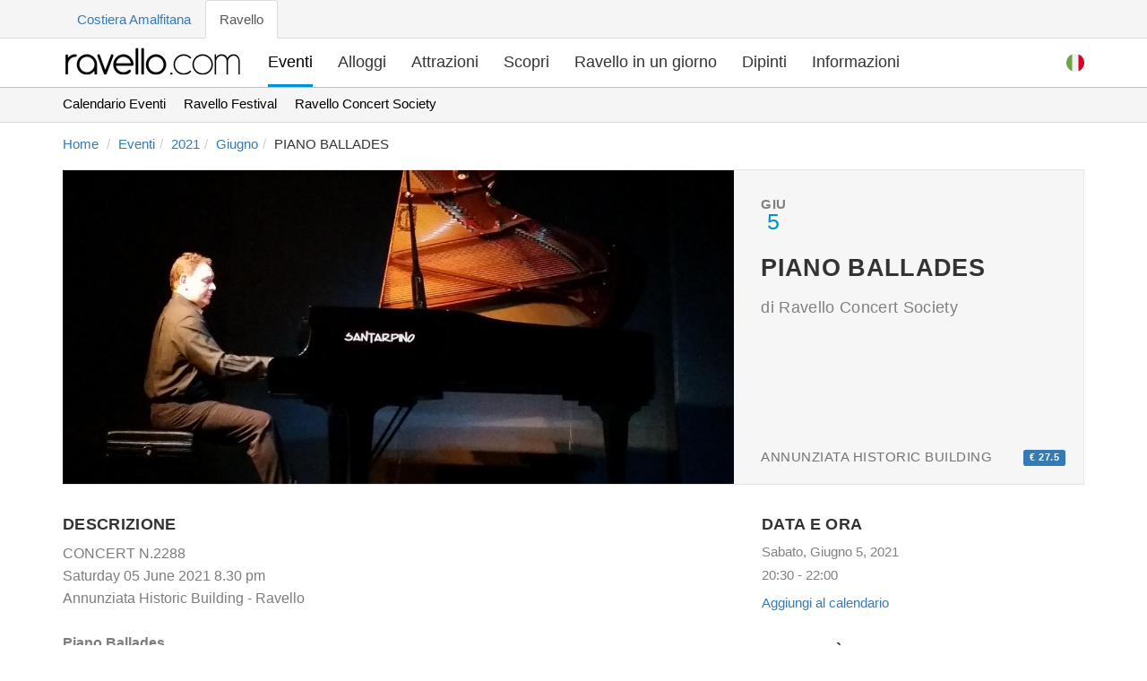

--- FILE ---
content_type: text/html; charset=utf-8
request_url: https://www.ravello.com/it/eventi/2021/piano-ballades/
body_size: 7743
content:
<!DOCTYPE html>
<html
  lang="it"
  prefix="og: http://ogp.me/ns#"
>

  <head>
    <meta charset="UTF-8">
<title>PIANO BALLADES - Sab, Giu 5, 2021 @ 20:30 - Ravello - Costiera Amalfitana, Italia</title>
<meta property="og:title" content='PIANO BALLADES - Sab, Giu 5, 2021 @ 20:30 - Ravello - Costiera Amalfitana, Italia' />
<meta name="description" property="og:description" content='PIANO BALLADES - Sab, Giu 5, 2021 @ 20:30 a Annunziata Historic Building. Organizzatore: Ravello Concert Society. Ravello - Costiera Amalfitana, Italia'>
    <meta
      name="viewport"
      content="width=device-width, initial-scale=1, shrink-to-fit=no"
    >
<link rel="canonical" href="https://www.ravello.com/it/eventi/2021/piano-ballades/">
<meta property="og:url" content="https://www.ravello.com/it/eventi/2021/piano-ballades/" />


<link rel="alternate" href="https://www.ravello.com/events/2021/piano-ballades/" hreflang="en">
<link rel="alternate" href="https://www.ravello.com/it/eventi/2021/piano-ballades/" hreflang="it">
<link rel="alternate" href="https://www.ravello.com/events/2021/piano-ballades/" hreflang="x-default">

<meta property='og:type' content='article' />
<meta property="og:image" content="https://www.ravello.com/images/events/2021/luca-mennella.jpg" />

<link rel="stylesheet" href='/css/main-f9db6c65eecb2460315bd55d2c725679.css?vsn=d'>



<script defer src='/js/commons.bundle-52766790a7fef88fdc23570a6c97ff00.js?vsn=d'></script>
<script defer src='/js/main.bundle-9736805b6f51c8fcefe0502bd89c5138.js?vsn=d'></script>
<script defer src="/js/photoswipe.bundle-497371c17bed76baec04f78fe8a3745b.js?vsn=d"></script>

    <link
      rel="icon"
      href='/favicon-b82d2267ea177361e1194ab16994a632.ico?vsn=d'
      type="image/x-icon"
    >
    <link
      rel="manifest"
      href="/manifest.webmanifest"
    >
    <meta
      name="theme-color"
      content="#0093d2"
    >
    <script async defer data-domain="ravello.com" src="https://plausible.io/js/plausible.js"></script>
  </head>

  <body data-controller="page-load">
  <div class="top-menu">
    <div class="container">
      <div class="row">
        <div class="col-md-12">
          <ul class="nav nav-tabs">
            <li role="presentation"><a href="https://www.amalfi.com/it" target="_blank">Costiera Amalfitana</a></li>
            <li class="active" role="presentation"><a>Ravello</a></li>
          </ul>
        </div>
      </div>
    </div>
  </div>
  <nav class="navbar navbar-default navbar-theme navbar-theme-border " id="main-nav">
    <div class="container">
      <div class="navbar-inner nav" data-controller="mobile-navigation">
        <div class="navbar-header">
          <div class="navbar-toggle collapsed" data-action="click->mobile-navigation#open">
            <span class="sr-only">Toggle navigation</span>
            <span class="icon-bar"></span>
            <span class="icon-bar"></span>
            <span class="icon-bar"></span>
          </div>
          <a class="navbar-brand" href='/it/'>
            <img src='/img/logo-dark-3e33fa64a658abef43919f6cc1fd2d1b.png?vsn=d' alt="Logo" title='Vai alla pagina principale' />
          </a>
        </div>
        <div class="coll navbar-coll" id="navbar-main">
          <ul class="navigation">
            <li class="visible-xs visible-sm" data-controller="set-locale">

  <a class="_d-ib " href="/events/2021/piano-ballades/" data-turbolinks="false" data-action="click->set-locale#english" data-target="set-locale.english" data-locale="en" title="Select English Language"><svg width="20" height="20" viewBox="0 0 512 512">
  <circle style="fill:#F0F0F0;" cx="256" cy="256" r="256" />
  <g>
    <path style="fill:#D80027;" d="M244.87,256H512c0-23.106-3.08-45.49-8.819-66.783H244.87V256z" />
    <path style="fill:#D80027;" d="M244.87,122.435h229.556c-15.671-25.572-35.708-48.175-59.07-66.783H244.87V122.435z" />
    <path style="fill:#D80027;" d="M256,512c60.249,0,115.626-20.824,159.356-55.652H96.644C140.374,491.176,195.751,512,256,512z" />
    <path style="fill:#D80027;" d="M37.574,389.565h436.852c12.581-20.529,22.338-42.969,28.755-66.783H8.819
        C15.236,346.596,24.993,369.036,37.574,389.565z" />
  </g>
  <path style="fill:#0052B4;" d="M118.584,39.978h23.329l-21.7,15.765l8.289,25.509l-21.699-15.765L85.104,81.252l7.16-22.037
      C73.158,75.13,56.412,93.776,42.612,114.552h7.475l-13.813,10.035c-2.152,3.59-4.216,7.237-6.194,10.938l6.596,20.301l-12.306-8.941
      c-3.059,6.481-5.857,13.108-8.372,19.873l7.267,22.368h26.822l-21.7,15.765l8.289,25.509l-21.699-15.765l-12.998,9.444
      C0.678,234.537,0,245.189,0,256h256c0-141.384,0-158.052,0-256C205.428,0,158.285,14.67,118.584,39.978z M128.502,230.4
      l-21.699-15.765L85.104,230.4l8.289-25.509l-21.7-15.765h26.822l8.288-25.509l8.288,25.509h26.822l-21.7,15.765L128.502,230.4z
        M120.213,130.317l8.289,25.509l-21.699-15.765l-21.699,15.765l8.289-25.509l-21.7-15.765h26.822l8.288-25.509l8.288,25.509h26.822
      L120.213,130.317z M220.328,230.4l-21.699-15.765L176.93,230.4l8.289-25.509l-21.7-15.765h26.822l8.288-25.509l8.288,25.509h26.822
      l-21.7,15.765L220.328,230.4z M212.039,130.317l8.289,25.509l-21.699-15.765l-21.699,15.765l8.289-25.509l-21.7-15.765h26.822
      l8.288-25.509l8.288,25.509h26.822L212.039,130.317z M212.039,55.743l8.289,25.509l-21.699-15.765L176.93,81.252l8.289-25.509
      l-21.7-15.765h26.822l8.288-25.509l8.288,25.509h26.822L212.039,55.743z" />
</svg></a>

  <a class="_d-ib active" href="/it/eventi/2021/piano-ballades/" data-turbolinks="false" data-action="click->set-locale#italian" data-target="set-locale.italian" data-locale="it" title="Sceglie lingua italiana"><svg width="20" height="20" viewBox="0 0 512 512">
  <circle style="fill:#F0F0F0;" cx="256" cy="256" r="256" />
  <path style="fill:#D80027;" d="M512,256c0-110.071-69.472-203.906-166.957-240.077v480.155C442.528,459.906,512,366.071,512,256z" />
  <path style="fill:#6DA544;" d="M0,256c0,110.071,69.472,203.906,166.957,240.077V15.923C69.472,52.094,0,145.929,0,256z" />
</svg></a>


              <a class="navigation__close" href="" data-action="click->mobile-navigation#close" title='Chiudi la navigazione'>
<svg class="i i-bold" id="i-arrow-right" xmlns="http://www.w3.org/2000/svg" viewbox="0 0 32 32" width="32" height="32" fill="none" stroke="currentcolor" stroke-linecap="round" stroke-linejoin="round" stroke-width="2"><path d="M22 6 L30 16 22 26 M30 16 L2 16"></path></svg>
              </a>
            </li>
            <li  class="active">
              <a href='/it/eventi/' title='Guarda cosa sta succedendo'>Eventi</a>
            </li>
            <li >
              <a href='/it/alloggi/' title='Trova un posto dove stare'>Alloggi</a>
            </li>
            <li >
              <a href='/it/attrazioni/' title='Cosa visitare'>Attrazioni</a>
            </li>
            <li >
              <a href='/it/scopri-ravello/' title='Scopri la bellezza che rende Ravello cosi speciale'>Scopri</a>
            </li>
            <li >
              <a href='/it/ravello-in-un-giorno/' title='Visita in un giorno'>Ravello in un giorno</a>
            </li>
            <li >
              <a href='/it/dipinti/' title='Arte'>Dipinti</a>
            </li>
            <li >
              <a href='/it/informazioni-di-viaggio/' title='Organizza il tuo viaggio'>Informazioni</a>
            </li>
          </ul>

          <ul class="nav navbar-nav navbar-right"><li class="dropdown _mob-h" data-controller="dropdown set-locale">
  <a class="dropdown-toggle _ml-5 lang-flag-head" href="" role="button" aria-label="Dropdown" data-action="click->dropdown#toggle click@window->dropdown#hide" data-target="dropdown.button" data-toggle="dropdown" aria-expanded="false"> <svg width="20" height="20" viewBox="0 0 512 512">
  <circle style="fill:#F0F0F0;" cx="256" cy="256" r="256" />
  <path style="fill:#D80027;" d="M512,256c0-110.071-69.472-203.906-166.957-240.077v480.155C442.528,459.906,512,366.071,512,256z" />
  <path style="fill:#6DA544;" d="M0,256c0,110.071,69.472,203.906,166.957,240.077V15.923C69.472,52.094,0,145.929,0,256z" />
</svg> </a>
  <div class="dropdown-menu dropdown-menu-full" data-target="dropdown.menu">
    <h5 class="dropdown-meganav-select-list-title">Le lingue</h5>
    <div class="row">
      <div class="col-md-12">
        <ul class="dropdown-meganav-select-list-lang">
  <li class=""><a href="/events/2021/piano-ballades/" data-turbolinks="false" data-action="click->set-locale#english" data-target="set-locale.english" data-locale="en" title="Select English Language"><svg class="lang-flag" width="20" height="20" viewbox="0 0 512 512"><circle style="fill:#F0F0F0;" cx="256" cy="256" r="256"></circle><g><path style="fill:#D80027;" d="M244.87,256H512c0-23.106-3.08-45.49-8.819-66.783H244.87V256z"></path><path style="fill:#D80027;" d="M244.87,122.435h229.556c-15.671-25.572-35.708-48.175-59.07-66.783H244.87V122.435z"></path><path style="fill:#D80027;" d="M256,512c60.249,0,115.626-20.824,159.356-55.652H96.644C140.374,491.176,195.751,512,256,512z"></path><path style="fill:#D80027;" d="M37.574,389.565h436.852c12.581-20.529,22.338-42.969,28.755-66.783H8.819
        C15.236,346.596,24.993,369.036,37.574,389.565z"></path></g><path style="fill:#0052B4;" d="M118.584,39.978h23.329l-21.7,15.765l8.289,25.509l-21.699-15.765L85.104,81.252l7.16-22.037
      C73.158,75.13,56.412,93.776,42.612,114.552h7.475l-13.813,10.035c-2.152,3.59-4.216,7.237-6.194,10.938l6.596,20.301l-12.306-8.941
      c-3.059,6.481-5.857,13.108-8.372,19.873l7.267,22.368h26.822l-21.7,15.765l8.289,25.509l-21.699-15.765l-12.998,9.444
      C0.678,234.537,0,245.189,0,256h256c0-141.384,0-158.052,0-256C205.428,0,158.285,14.67,118.584,39.978z M128.502,230.4
      l-21.699-15.765L85.104,230.4l8.289-25.509l-21.7-15.765h26.822l8.288-25.509l8.288,25.509h26.822l-21.7,15.765L128.502,230.4z
        M120.213,130.317l8.289,25.509l-21.699-15.765l-21.699,15.765l8.289-25.509l-21.7-15.765h26.822l8.288-25.509l8.288,25.509h26.822
      L120.213,130.317z M220.328,230.4l-21.699-15.765L176.93,230.4l8.289-25.509l-21.7-15.765h26.822l8.288-25.509l8.288,25.509h26.822
      l-21.7,15.765L220.328,230.4z M212.039,130.317l8.289,25.509l-21.699-15.765l-21.699,15.765l8.289-25.509l-21.7-15.765h26.822
      l8.288-25.509l8.288,25.509h26.822L212.039,130.317z M212.039,55.743l8.289,25.509l-21.699-15.765L176.93,81.252l8.289-25.509
      l-21.7-15.765h26.822l8.288-25.509l8.288,25.509h26.822L212.039,55.743z"></path></svg>English</a></li>

  <li class=""><a href="/it/eventi/2021/piano-ballades/" data-turbolinks="false" data-action="click->set-locale#italian" data-target="set-locale.italian" data-locale="it" title="Sceglie lingua italiana"><svg class="lang-flag" width="20" height="20" viewbox="0 0 512 512"><circle style="fill:#F0F0F0;" cx="256" cy="256" r="256"></circle><path style="fill:#D80027;" d="M512,256c0-110.071-69.472-203.906-166.957-240.077v480.155C442.528,459.906,512,366.071,512,256z"></path><path style="fill:#6DA544;" d="M0,256c0,110.071,69.472,203.906,166.957,240.077V15.923C69.472,52.094,0,145.929,0,256z"></path></svg>Italiano</a></li>

        </ul>
      </div>
    </div>
  </div>
</li>
</ul>

        </div>
      </div>
    </div>
  </nav>

<span itemscope itemtype="https://schema.org/Event"> <div class='sub-menu'>
  <div class='container'>
    <div class='row'>
      <div class="col-md-12">
        <ul class="nav nav-pills">
          <li><a href="/it/eventi/" title="Prossimi Eventi">Calendario Eventi</a></li>
<li><a href="/it/eventi/ravello-festival/" title="Prossimi eventi del Ravello Festival">Ravello Festival</a></li>
<li><a href="/it/eventi/ravello-concert-society/" title="Prossimi eventi della Ravello Concert Society">Ravello Concert Society</a></li>

        </ul>
      </div>
    </div>
  </div>
</div>
 <div class="container _mt--15">
    <div class="row">
      <div class="col-md-12"> <span itemscope itemtype="https://schema.org/WebPage">
  <div class='breacrumbs'>
    <ol class='breadcrumb' itemprop="breadcrumb" itemscope itemtype="https://schema.org/BreadcrumbList">
      <li itemprop="itemListElement" itemscope itemtype="https://schema.org/ListItem"><a href="/it/" itemprop="item"><span itemprop="name">Home</span></a><meta itemprop="position" content="1" /></li>
      <li itemprop="itemListElement" itemscope itemtype="https://schema.org/ListItem"><a href="/it/eventi/" itemprop="item"><span itemprop="name">Eventi</span></a><meta itemprop="position" content="2" /></li><li itemprop="itemListElement" itemscope itemtype="https://schema.org/ListItem"><a href="/it/eventi/2021/" itemprop="item"><span itemprop="name">2021</span></a><meta itemprop="position" content="3" /></li><li itemprop="itemListElement" itemscope itemtype="https://schema.org/ListItem"><a href="/it/eventi/2021/06/" itemprop="item"><span itemprop="name">Giugno</span></a><meta itemprop="position" content="4" /></li><li itemprop="itemListElement" itemscope itemtype="https://schema.org/ListItem"><span itemprop="name">PIANO BALLADES</span><meta itemprop="item" content="https://www.ravello.com/it/eventi/2021/piano-ballades/" /><meta itemprop="position" content="5" /></li>
    </ol>
  </div>
</span>
 </div>
    </div>
  </div>
  <div class="theme-page-section _pt-10">
    <div class="container pr">
      <div class="event-listing-header">
        <div class="row">
          <div class="col-sm-8">
            <div class="banner _h-100 _mh-350 _c-zi" data-controller="gallery" data-image='/images/events/2021/luca-mennella.jpg' data-width='1200' data-height='800'>
              <meta itemprop="image" content='https://www.ravello.com/images/events/2021/luca-mennella.jpg' />
              <div class="banner-bg lazy" data-bg="url(/images/events/2021/luca-mennella.jpg)" data-action="click->gallery#lightbox"></div>
            </div>
          </div>
          <div class="col-sm-4">
            <div class="theme-item-page-header-body card-event card-flex">
              <div class="event-line-mob">
                <div class="theme-item-page-date">
                  <time datetime="">
                    <p class="theme-item-page-date-month">Giu</p>
                    <p class="theme-item-page-date-day">5</p>
                  </time>
                </div>
                <h1 class="theme-item-page-header-title theme-item-page-header-title-sm fw-600 pt-65" itemprop="name">PIANO BALLADES</h1>
              </div>
              <h4 class="theme-item-page-header-subtitle _pt-10 mb-0">
                <span class="organizer-subtitle">di Ravello Concert Society</span>
              </h4>
              <p class="theme-search-results-item-category fs-15 card-bottom _mb-0" title='Località'>Annunziata Historic Building <span class="label label-primary pull-right" title='Biglietto'>€ 27.5</span></p>
              <meta itemprop="isAccessibleForFree" content='false' />
            </div>
          </div>
        </div>
      </div>  <span itemprop="offers" itemscope itemtype="https://schema.org/Offer">
  <meta itemprop="price" content="27.5" />
  <meta itemprop="priceCurrency" content="EUR" />
</span>
 <div class="event-listing-info">
        <div class="row">
          <div class="col-sm-4 col-sm-push-8">
            <div class="theme-sidebar-section">
              <h4 class="text-uppercase">Data e ora</h4>
              <ul class="theme-sidebar-section-summary-list fs-15">   <li><time itemprop="startDate" datetime='2021-06-05T20:30:00'>Sabato, Giugno 5, 2021</time></li>
  <li>20:30 - 22:00</li>
 </ul>
              <div class="_mt-10" data-controller="add-to-calendar">
                <a href='' data-action="click->add-to-calendar#toggle">Aggiungi al calendario</a>
                <div class="hide" data-target="add-to-calendar.calendars">
                  <ul>
                    <li class="_mt-mob-10 _mb-mob-10"><a href='https://calendar.google.com/calendar/render?action=TEMPLATE&amp;ctz=Europe%2FRome&amp;dates=20210605T203000%2F20210605T220000&amp;details=Per+dettagli%2C+link+qui%3A+https%3A%2F%2Fwww.ravello.com%2Fit%2Feventi%2F2021%2Fpiano-ballades%2F&amp;location=Annunziata+Historic+Building%2C+Via+della+Annunziata%2C+Ravello%2C+84010%2C+Costiera+Amalfitana%2C+Italia&amp;sprop=website%3Awww.ravello.com%26sprop%3Dname%3ARavello.com&amp;text=PIANO+BALLADES&amp;trp=true' target="_blank" rel="nofollow noopener noreferrer">Google Calendar</a></li>
                    <li class="_mb-mob-10"><a download="calendar" href='data:text/calendar;charset=utf8,BEGIN:VCALENDAR
CALSCALE:GREGORIAN
VERSION:2.0
BEGIN:VEVENT
DESCRIPTION:Per dettagli\, link qui: https://www.ravello.com/it/eventi/2021/piano-ballades/
DTEND:20210605T220000
DTSTART:20210605T203000
LOCATION:Annunziata Historic Building\, Via della Annunziata\, Ravello\, 84010\, Costiera Amalfitana\, Italia
SUMMARY:PIANO BALLADES
URL:https://www.ravello.com/it/eventi/2021/piano-ballades/
END:VEVENT
END:VCALENDAR
' target="_blank" rel="nofollow noopener noreferrer">Apple Calendar</a></li>
                    <li class="_mb-mob-10"><a href='https://calendar.yahoo.com/?v=60&amp;ctz=Europe%2FRome&amp;desc=Per+dettagli%2C+link+qui%3A+https%3A%2F%2Fwww.ravello.com%2Fit%2Feventi%2F2021%2Fpiano-ballades%2F&amp;et=20210605T220000&amp;in_csz=Ravello%2C+Salerno%2C+84010&amp;in_loc=Annunziata+Historic+Building&amp;in_ph=%2B39+089+8424082&amp;in_st=Via+della+Annunziata&amp;sprop=website%3Awww.ravello.com%26sprop%3Dname%3ARavello.com&amp;st=20210605T203000&amp;title=PIANO+BALLADES&amp;trp=true' target="_blank" rel="nofollow noopener noreferrer">Yahoo! Calendar</a></li>
                    <li class="_mb-mob-10"><a download="calendar" href='data:text/calendar;charset=utf8,BEGIN:VCALENDAR
CALSCALE:GREGORIAN
VERSION:2.0
BEGIN:VEVENT
DESCRIPTION:Per dettagli\, link qui: https://www.ravello.com/it/eventi/2021/piano-ballades/
DTEND:20210605T220000
DTSTART:20210605T203000
LOCATION:Annunziata Historic Building\, Via della Annunziata\, Ravello\, 84010\, Costiera Amalfitana\, Italia
SUMMARY:PIANO BALLADES
URL:https://www.ravello.com/it/eventi/2021/piano-ballades/
END:VEVENT
END:VCALENDAR
' target="_blank" rel="nofollow noopener noreferrer">Outlook Calendar</a></li>
                    <li class="_mb-mob-10"><a href='https://outlook.live.com/owa/?path=/calendar/action/compose&amp;rru=addevent&amp;allday=false&amp;body=Per+dettagli%2C+link+qui%3A+https%3A%2F%2Fwww.ravello.com%2Fit%2Feventi%2F2021%2Fpiano-ballades%2F&amp;enddt=20210605T220000&amp;location=Annunziata+Historic+Building%2C+Via+della+Annunziata%2C+Ravello%2C+84010%2C+Costiera+Amalfitana%2C+Italia&amp;startdt=20210605T203000&amp;subject=PIANO+BALLADES' target="_blank" rel="nofollow noopener noreferrer">Outlook Live Calendar</a></li>
                    <li class="_mb-mob-10"><a download="calendar" href='data:text/calendar;charset=utf8,BEGIN:VCALENDAR
CALSCALE:GREGORIAN
VERSION:2.0
BEGIN:VEVENT
DESCRIPTION:Per dettagli\, link qui: https://www.ravello.com/it/eventi/2021/piano-ballades/
DTEND:20210605T220000
DTSTART:20210605T203000
LOCATION:Annunziata Historic Building\, Via della Annunziata\, Ravello\, 84010\, Costiera Amalfitana\, Italia
SUMMARY:PIANO BALLADES
URL:https://www.ravello.com/it/eventi/2021/piano-ballades/
END:VEVENT
END:VCALENDAR
' target="_blank" rel="nofollow noopener noreferrer">iCal Calendar</a></li>
                  </ul>
                </div>
              </div>
            </div>  <div class="theme-sidebar-section _pt-0">
              <h4 class="text-uppercase">Località</h4>
              <ul class="theme-sidebar-section-summary-list fs-15" itemprop="location" itemscope itemtype="https://schema.org/Place">
                <li itemprop="name">Annunziata Historic Building</li>
                <span itemprop="address" itemscope itemtype="https://schema.org/PostalAddress">
                  <li itemprop="streetAddress">Via della Annunziata</li>
                  <li><span itemprop="addressLocality">Ravello</span>, Costiera Amalfitana, <span itemprop="postalCode">84010</span></li>
                  <li itemprop="addressCountry">Italia</li>
                </span>
              </ul>
            </div>
          </div>
          <div class="col-sm-8 col-sm-pull-4">
            <div class="theme-item-page-details-section b-0 _mt-0">
              <h4 class="text-uppercase">Descrizione</h4>
              <div class="theme-item-page-desc" itemprop="description">
                <p>CONCERT N.2288<br>Saturday 05 June 2021 8.30 pm<br>Annunziata Historic Building - Ravello<br><br><b>Piano Ballades</b> <br><br><b>Luca Mennella</b> piano<br><br>F. Liszt: Ballade No.2 S171<br>J. Brahms: 4 Ballades Op.10<br><div>F. Chopin: Ballade No.1 Op.23, Ballade No.2 Op.38, Ballade No.3 Op.47, Ballade No.4 Op.52</div><div><br></div><div><a href="https://www.ravelloarts.org/festival/component/vikevents/event/ravello-05-june-2021-concert">https://www.ravelloarts.org/festival/component/vikevents/event/ravello-05-june-2021-concert</a><br></div></p>
              </div>
            </div> <div class="theme-page-section-header _mb-0 _pt-30 social-share" data-controller="social-share">
  <a href='https://www.facebook.com/sharer/sharer.php?u=https://www.ravello.com/it/eventi/2021/piano-ballades/' title='Condividi su Facebook' data-action="click->social-share#share" rel="nofollow noopener noreferrer">
<svg class="i" x="0px" y="0px" viewbox="0 0 112.196 112.196" style="enable-background:new 0 0 112.196 112.196;" xml:space="preserve"><circle style="fill:#3B5998;" cx="56.098" cy="56.098" r="56.098"></circle><path style="fill:#FFFFFF;" d="M70.201,58.294h-10.01v36.672H45.025V58.294h-7.213V45.406h7.213v-8.34 c0-5.964,2.833-15.303,15.301-15.303L71.56,21.81v12.51h-8.151c-1.337,0-3.217,0.668-3.217,3.513v7.585h11.334L70.201,58.294z"></path></svg>
  </a>
  <a href='https://twitter.com/share?url=https://www.ravello.com/it/eventi/2021/piano-ballades/&amp;text=Ravello è il tesoro nascosto della Costiera Amalfitana&amp;via=ravello&amp;hashtags=ravello,amalficoast' title='Condividi su Twitter' data-action="click->social-share#share" rel="nofollow noopener noreferrer">
<svg class="i" x="0px" y="0px" viewbox="0 0 291.319 291.319" style="enable-background:new 0 0 291.319 291.319;" xml:space="preserve"><path style="fill:#26A6D1;" d="M145.659,0c80.45,0,145.66,65.219,145.66,145.66c0,80.45-65.21,145.659-145.66,145.659
  S0,226.109,0,145.66C0,65.219,65.21,0,145.659,0z"></path><path style="fill:#FFFFFF;" d="M236.724,98.129c-6.363,2.749-13.21,4.597-20.392,5.435c7.338-4.27,12.964-11.016,15.613-19.072
  c-6.864,3.96-14.457,6.828-22.55,8.366c-6.473-6.691-15.695-10.87-25.909-10.87c-19.591,0-35.486,15.413-35.486,34.439
  c0,2.704,0.31,5.335,0.919,7.857c-29.496-1.438-55.66-15.158-73.157-35.996c-3.059,5.089-4.807,10.997-4.807,17.315
  c0,11.944,6.263,22.504,15.786,28.668c-5.826-0.182-11.289-1.721-16.086-4.315v0.437c0,16.696,12.235,30.616,28.476,33.784
  c-2.977,0.783-6.109,1.211-9.35,1.211c-2.285,0-4.506-0.209-6.673-0.619c4.515,13.692,17.625,23.651,33.165,23.925
  c-12.153,9.249-27.457,14.748-44.089,14.748c-2.868,0-5.69-0.164-8.476-0.482c15.722,9.777,34.367,15.485,54.422,15.485
  c65.292,0,100.997-52.51,100.997-98.029l-0.1-4.461C225.945,111.111,231.963,105.048,236.724,98.129z"></path></svg>
  </a>
  <a href='mailto:?subject=Ravello&amp;body=https://www.ravello.com/it/eventi/2021/piano-ballades/' title='Condividi via email' rel="nofollow noopener noreferrer">
<svg class="i" x="0px" y="0px" viewbox="0 0 509.287 509.287" style="enable-background:new 0 0 509.287 509.287;" xml:space="preserve"><circle style="fill:#4F5565;" cx="254.644" cy="254.644" r="254.644"></circle><rect x="58.66" y="211.242" style="fill:#F5EA0A;" width="391.968" height="265.155"></rect><polygon style="fill:#F8B517;" points="254.644,32.551 58.66,211.242 254.644,390.273 450.628,211.242 "></polygon><polygon style="fill:#FCFCFD;" points="104.095,252.609 250.236,386.204 259.052,386.204 405.192,252.609 405.192,86.803 
        104.095,86.803 "></polygon><rect x="150.887" y="132.238" style="fill:#71D456;" width="207.174" height="14.241"></rect><g><rect x="150.887" y="171.91" style="fill:#F1F3F7;" width="207.174" height="14.241"></rect><rect x="150.887" y="214.972" style="fill:#F1F3F7;" width="207.174" height="14.241"></rect><rect x="150.887" y="258.034" style="fill:#F1F3F7;" width="207.174" height="14.241"></rect><polygon style="fill:#F1F3F7;" points="352.636,300.758 156.652,300.758 172.249,315.338 337.038,315.338 	"></polygon><polygon style="fill:#F1F3F7;" points="305.505,343.82 203.783,343.82 219.38,358.061 289.907,358.061 	"></polygon></g><polygon style="fill:#FBD303;" points="287.534,359.078 221.754,359.078 58.66,476.736 450.628,476.736 "></polygon></svg>
  </a>
</div>

          </div>
        </div>
      </div>
      <div class="row">
        <div class="col-md-12">
          <div class="theme-item-page-details-section" id="organizer">
            <div itemprop="organizer" itemscope itemtype="https://schema.org/Organization" class="text-center _mb-20 theme-item-page-header-center theme-item-page-header-rating">
              <div class="theme-search-results-item-img-wrap">
                <img itemprop="logo" class="img-responsive text-center _mh-150" src="/images/events/organizers/ravello-concert-society.jpg" alt="Ravello Concert Society" />
              </div>
              <h3 itemprop="name"><strong>Ravello Concert Society</strong></h3>
              <ul class="theme-sidebar-section-summary-list fs-15 _mb-20">
                <li>Organizzatore <em>PIANO BALLADES</em></li>
                <li>
                  <i class="fa fa-phone"></i> <a itemprop="telephone" href='tel:+39 089 8424082' title='Call Ravello Concert Society'>+39 089 8424082</a>
                  <i class="fa fa-at pl-20"></i> <a href='mailto:info@ravelloarts.org' title='Email Ravello Concert Society'><span itemprop="email">info@ravelloarts.org</span></a>
                  <i class="fa fa-link pl-20"></i> <a itemprop="url" href='http://www.ravelloarts.org' rel="nofollow">www.ravelloarts.org</a>
                </li>
              </ul>
              <div id="location-map">
                <h2>PIANO BALLADES</h2>
                <p>a</p>
                <h3 class="mt-10">Annunziata Historic Building</h3>
                <p>Via della Annunziata, Ravello, Costiera Amalfitana, 84010, Italia</p>
              </div>
            </div>
          </div>
        </div>
      </div>
    </div>
  </div> <div class="theme-page-section theme-page-section-gray _pv-0">
  <div class="container">
    <div class="row">
      <div class="col-md-8">
        <div class="theme-page-section-header _mb-0 _pv-30 social-share" data-controller="social-share">
          <h5 class="theme-page-section-title _mb-10">Hai trovato utile questa pagina? <em>Condividila!</em></h5>
          <a href='https://www.facebook.com/sharer/sharer.php?u=https://www.ravello.com/it/eventi/2021/piano-ballades/' title='Condividi su Facebook' data-action="click->social-share#share" rel="nofollow noopener noreferrer">
<svg class="i" x="0px" y="0px" viewbox="0 0 112.196 112.196" style="enable-background:new 0 0 112.196 112.196;" xml:space="preserve"><circle style="fill:#3B5998;" cx="56.098" cy="56.098" r="56.098"></circle><path style="fill:#FFFFFF;" d="M70.201,58.294h-10.01v36.672H45.025V58.294h-7.213V45.406h7.213v-8.34 c0-5.964,2.833-15.303,15.301-15.303L71.56,21.81v12.51h-8.151c-1.337,0-3.217,0.668-3.217,3.513v7.585h11.334L70.201,58.294z"></path></svg>
          </a>
          <a href='https://twitter.com/share?url=https://www.ravello.com/it/eventi/2021/piano-ballades/&amp;text=Ravello è il tesoro nascosto della Costiera Amalfitana&amp;via=ravello&amp;hashtags=ravello,amalficoast' title='Condividi su Twitter' data-action="click->social-share#share" rel="nofollow noopener noreferrer">
<svg class="i" x="0px" y="0px" viewbox="0 0 291.319 291.319" style="enable-background:new 0 0 291.319 291.319;" xml:space="preserve"><path style="fill:#26A6D1;" d="M145.659,0c80.45,0,145.66,65.219,145.66,145.66c0,80.45-65.21,145.659-145.66,145.659
  S0,226.109,0,145.66C0,65.219,65.21,0,145.659,0z"></path><path style="fill:#FFFFFF;" d="M236.724,98.129c-6.363,2.749-13.21,4.597-20.392,5.435c7.338-4.27,12.964-11.016,15.613-19.072
  c-6.864,3.96-14.457,6.828-22.55,8.366c-6.473-6.691-15.695-10.87-25.909-10.87c-19.591,0-35.486,15.413-35.486,34.439
  c0,2.704,0.31,5.335,0.919,7.857c-29.496-1.438-55.66-15.158-73.157-35.996c-3.059,5.089-4.807,10.997-4.807,17.315
  c0,11.944,6.263,22.504,15.786,28.668c-5.826-0.182-11.289-1.721-16.086-4.315v0.437c0,16.696,12.235,30.616,28.476,33.784
  c-2.977,0.783-6.109,1.211-9.35,1.211c-2.285,0-4.506-0.209-6.673-0.619c4.515,13.692,17.625,23.651,33.165,23.925
  c-12.153,9.249-27.457,14.748-44.089,14.748c-2.868,0-5.69-0.164-8.476-0.482c15.722,9.777,34.367,15.485,54.422,15.485
  c65.292,0,100.997-52.51,100.997-98.029l-0.1-4.461C225.945,111.111,231.963,105.048,236.724,98.129z"></path></svg>
          </a>
          <a href='mailto:?subject=Ravello&amp;body=https://www.ravello.com/it/eventi/2021/piano-ballades/' title='Condividi via email' rel="nofollow noopener noreferrer">
<svg class="i" x="0px" y="0px" viewbox="0 0 509.287 509.287" style="enable-background:new 0 0 509.287 509.287;" xml:space="preserve"><circle style="fill:#4F5565;" cx="254.644" cy="254.644" r="254.644"></circle><rect x="58.66" y="211.242" style="fill:#F5EA0A;" width="391.968" height="265.155"></rect><polygon style="fill:#F8B517;" points="254.644,32.551 58.66,211.242 254.644,390.273 450.628,211.242 "></polygon><polygon style="fill:#FCFCFD;" points="104.095,252.609 250.236,386.204 259.052,386.204 405.192,252.609 405.192,86.803 
        104.095,86.803 "></polygon><rect x="150.887" y="132.238" style="fill:#71D456;" width="207.174" height="14.241"></rect><g><rect x="150.887" y="171.91" style="fill:#F1F3F7;" width="207.174" height="14.241"></rect><rect x="150.887" y="214.972" style="fill:#F1F3F7;" width="207.174" height="14.241"></rect><rect x="150.887" y="258.034" style="fill:#F1F3F7;" width="207.174" height="14.241"></rect><polygon style="fill:#F1F3F7;" points="352.636,300.758 156.652,300.758 172.249,315.338 337.038,315.338 	"></polygon><polygon style="fill:#F1F3F7;" points="305.505,343.82 203.783,343.82 219.38,358.061 289.907,358.061 	"></polygon></g><polygon style="fill:#FBD303;" points="287.534,359.078 221.754,359.078 58.66,476.736 450.628,476.736 "></polygon></svg>
          </a>
        </div>
      </div>
      <div class="col-md-4">
        <div class="theme-footer-section theme-footer-section-subscribe bg-grad _mb-mob-30" data-controller="newsletter" data-newsletter-locale="it">
          <div class="theme-footer-section-subscribe-content">
            <h4 class="">Iscriviti alla nostra Newsletter</h4>
            <form>
              <div class="form-group">
                <input data-target="newsletter.token" name="_csrf_token" type="hidden" value="bTEMRgksVhZcFTIkIn4fC0o3MAZ-EiMFXvD7KE8N0MciFMzL2mAW0bok" />
                <input data-target="newsletter.honeypot" type="checkbox" name="contact_by_fax_only" value="1" style="display:none !important" tabindex="-1" autocomplete="off">
                <input data-target="newsletter.email" class="form-control theme-footer-subscribe-form-control" type="email" placeholder='Inserisci l&#39;indirizzo email' aria-label='Inserisci l&#39;indirizzo email' required />
              </div>
              <form class="form-inline">
                <button data-target="newsletter.button" data-action="click->newsletter#subscribe" class="btn btn-primary-invert btn-shadow text-upcase theme-footer-subscribe-btn" type="submit">Sottoscrivi</button>
                <label data-target="newsletter.result" class="_ml-10"></label>
              </form>
            </form>
          </div>
        </div>
      </div>
    </div>
  </div>
</div>
 <div class="pswp" tabindex="-1" role="dialog" aria-hidden="true">
    <div class="pswp__bg"></div>
    <div class="pswp__scroll-wrap">
        <div class="pswp__container">
            <div class="pswp__item"></div>
            <div class="pswp__item"></div>
            <div class="pswp__item"></div>
        </div>
        <div class="pswp__ui pswp__ui--hidden">
            <div class="pswp__top-bar">
                <div class="pswp__counter"></div>
                <button class="pswp__button pswp__button--close" title="Close (Esc)"></button>
                <button class="pswp__button pswp__button--share" title="Share"></button>
                <button class="pswp__button pswp__button--fs" title="Toggle fullscreen"></button>
                <button class="pswp__button pswp__button--zoom" title="Zoom in/out"></button>
                <div class="pswp__preloader">
                    <div class="pswp__preloader__icn">
                      <div class="pswp__preloader__cut">
                        <div class="pswp__preloader__donut"></div>
                      </div>
                    </div>
                </div>
            </div>
            <div class="pswp__share-modal pswp__share-modal--hidden pswp__single-tap">
                <div class="pswp__share-tooltip"></div> 
            </div>
            <button class="pswp__button pswp__button--arrow--left" title="Previous (arrow left)">
            </button>
            <button class="pswp__button pswp__button--arrow--right" title="Next (arrow right)">
            </button>
            <div class="pswp__caption">
                <div class="pswp__caption__center"></div>
            </div>
        </div>
    </div>
</div>
</span>
<div class="theme-copyright no-print" id="mainCopyright">
  <div class="container">
    <div class="row">
      <div class="col-md-9">
        <ul class="theme-copyright-social pull-left">
          <li><a href='/it/contatti/'>Contatti</a></li>
          <li><a href='/it/privacy-policy/'>Informativa sulla riservatezza</a></li>
        </ul>
      </div>
      <div class="col-md-3">
        <ul class="theme-copyright-social pull-right">
          <li data-controller="back-to-top">
            <a data-target="back-to-top.anchor" href="" data-action="back-to-top#go">
<svg class="i i-heavy" id="i-arrow-top" xmlns="http://www.w3.org/2000/svg" viewbox="0 0 32 32" width="32" height="32" fill="none" stroke="currentcolor" stroke-linecap="round" stroke-linejoin="round" stroke-width="2"><path d="M6 10 L16 2 26 10 M16 2 L16 30"></path></svg> Torna su
            </a>
          </li>
        </ul>
      </div>
      <div class="col-md-12">
        <p class="theme-copyright-text">Scopri Ravello. Iniziativa turistica privata e indipendente, senza alcuna relazione con le istituzioni civili.</p>
      </div>
    </div>
  </div>
</div>

<!-- footer_scripts.html -->
<!-- footer_scripts.html -->
  </body>

</html>
